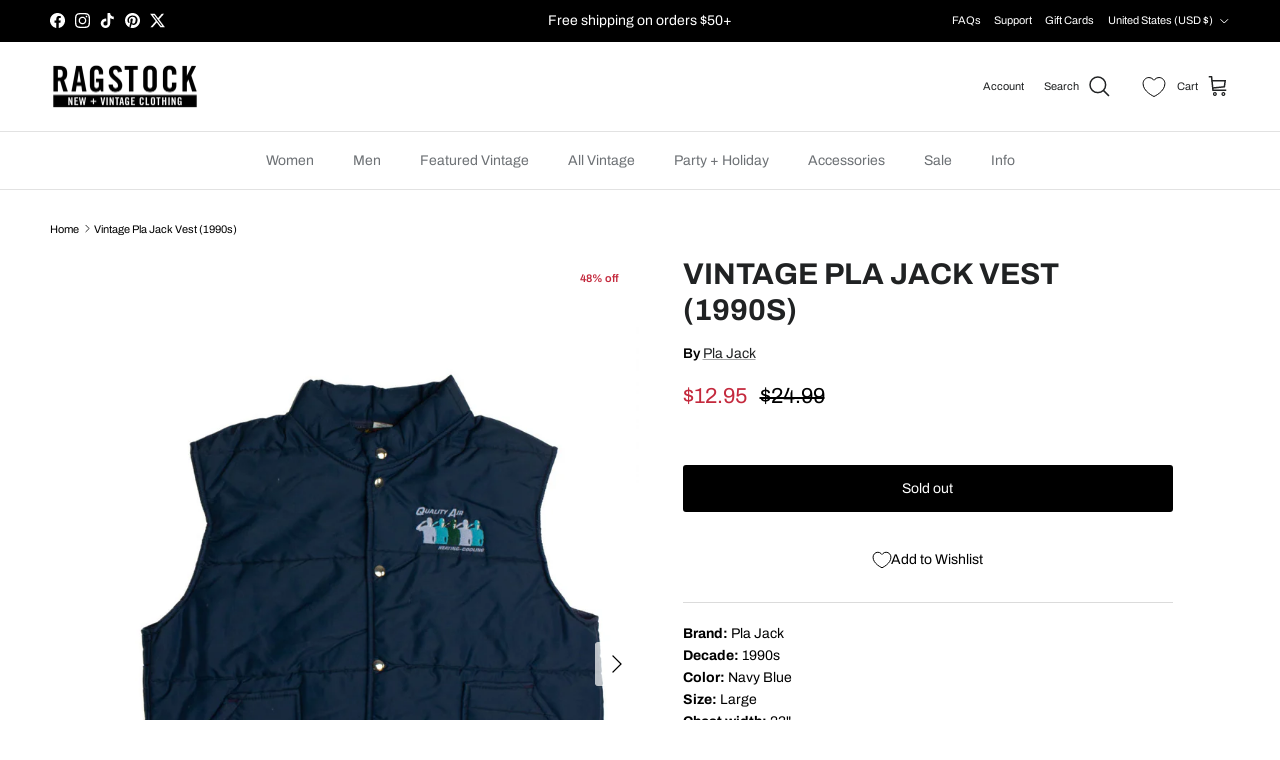

--- FILE ---
content_type: application/javascript; charset=utf-8
request_url: https://searchanise-ef84.kxcdn.com/preload_data.2Q9T5n9x6T.js
body_size: 10013
content:
window.Searchanise.preloadedSuggestions=['leather jacket','christmas sweater','maxi skirt','christmas vest','harley davidson','mini skirt','tank top','ugly christmas sweaters','long sleeve','ugly sweater','ugly christmas sweater','sweater vest','crop top','cargo pants','crop tops','button up','cat sweater','tie dye','denim jacket','black dress','vintage sweater','black skirt','t shirts','halloween sweater','tank tops','mesh top','track pants','hawaiian shirt','christmas cardigan','vintage dress','fur coat','christmas sweaters','denim vest','sweater vests','mini dress','white dress','women’s tops','plaid skirt','t shirt','patchwork pants','women’s shorts','vintage sweaters','vintage sweatshirts','white skirt','shirts women','zip up','maxi dress','vintage christmas sweater','red skirt','vintage vest','graphic tee','vintage jacket','vintage christmas','new york','tube top','vintage christmas sweaters','cowboy hat','jean shorts','halloween vest','long skirt','baby tee','red dress','denim skirt','80s shirts','cowboy boots','halloween costume','track pant','cat shirt','baja hoodie','bell bottoms','vintage cardigan','cow print','duck sweater','green dress','camo pants','graphic tees','ralph lauren','ugly christmas','christmas sweatshirt','jean skirt','jean jacket','black shorts','halloween costumes','ugly christmas men','mushroom pants','denim dress','ugly sweaters','halter top','black top','vintage christmas cardigan','pink dress','gogo boots','maxi skirts','chicago bears','no comment','women’s jeans','long skirts','men’s shirts','star wars','vintage sweatshirt','women shorts','cargo shorts','leather jackets','lace top','black mini skirt','vintage halloween','nike track pants','denim shorts','pink skirt','red sweater','marisa christina','adidas pants','floral dress','white shirt','flare jeans','80s sweater','women’s pants','green skirt','mini skort','white shorts','quarter zip','purple skirt','women’s sweater','gold top','leather pants','low rise','fair isle','vintage hoodie','corduroy pants','green shorts','blue dress','faux fur','body suit','denim top','drug rug','notre dame','red top','vintage jackets','bucket hat','ohio state','baggy jeans','blue sweater','knit sweater','womens sweater','animal print','white boots','button up shirt','v neck','green sweater','long sleeve top','blue top','christmas sweater vest','80\'s sweater','leather shorts','leg warmers','womens tops','90s jacket','black tank top','vintage hoodies','men’s clothing','gold shorts','vintage t shirts','ugly christmas cardigan','womens jeans','blue skirt','brown skirt','mini skirts','sweat pants','white top','crochet top','madden girl','vintage disney','gold skirt','silver top','cat ears','women’s tank top','white cardigan','nike pants','leather skirt','ugly christmas vest','vintage shirt','vintage halloween sweater','pink tops','penn state','v tank','band tee','vest tops','striped shirt','leather vest','mesh shirt','sequin skirt','christmas vests','plaid dress','looney tunes','women’s tees','plus size','christmas cardigans','vintage red christmas sweatshirt','women’s sweaters','floral top','pleated skirt','green shirt','vintage tops','bell bottom','women’s long sleeve','cardigan sweater','sale women','cargo jeans','gift card','long dress','red christmas','black jeans','single stitch','levis shorts','band tees','dolphin shorts','fanny pack','polo shirt','vintage graphic tees','color block','shorts women','vintage dresses','red shorts','polka dot','christmas dress','ringer tee','vintage sports','dog sweater','top hat','mickey mouse','mens button up','trench coat','red shirt','jean vest','purple dress','women sweater','black corset','bomber jacket','black pants','brown top','metallic shorts','nike vintage','grateful dead','womens dresses','brown pants','bell sleeve','lace dress','corset top','cat christmas sweater','cat cardigan','black lace','vintage nike','womens sweaters','tiara international','button shirt','mini shorts','blue shorts','mens shorts','green top','vintage shirts','zip up hoodie','vintage christmas vest','men’s christmas sweater','men’s hoodies','halloween sweaters','leopard print','vintage t shirt','slip dress','betty boop','make boys cry','vintage shorts','pink sweater','sweater dress','snowman sweater','long sleeve tops','lace trim','women’s bottoms','women tops','yellow shirt','short skirt','pink top','vintage t-shirts','plaid shirt','wrangler shirt','cardigan christmas','vintage ugly christmas cardigan','mens sweaters','black tops','yellow dress','sequin top','off the shoulder','vintage womens','black boots','santa hat','women\'s top','women’s vintage pants','red vest','women\'s jeans','parachute pants','metallic skirt','christmas vintage sweatshirt','red christmas sweater','women’s skirts','vintage ugly christmas sweater','yellow skirt','cat sweatshirt','black ugly','red corset','purple top','midi skirt','boy scout','st louis','pink shirt','men christmas sweater','holiday sweater','christmas pullover','car shirt','deer sweater','black dresses','mock neck','women s sweaters','cheetah print','black jacket','dinosaur jeans','vintage adidas pants','adidas vintage pants','crop tee','4th of july','bunny ears','ugly christmas vest new','christmas sweatshirts','white sweater','vintage track pants','white button up','bobbie brooks','michael simon','lace cami','black shirt','women’s shirts','red jacket','tie front','white maxi skirt','wrangler jeans','christmas sweater red','women’s dresses','black tops women','striped sweater','black tank tops','prom dress','men’s vintage','carhartt jacket','brown dress','christmas tops','fur jacket','flannel shirts','flare pants','leather top','hawaiian shirts','red pants','womens vintage','michigan state','camo jeans','patch work','red white and blue','white corset','western shirt','mens shirt','oversized tee','flower shirt','white crop top','black christmas sweater','vintage women tops','men’s sweater','yellow top','red leather jacket','orange shirt','white lace','women cardigan','blue pants','mesh tops','black crop top','silver skirt','men christmas sweaters','ugly christmas vests','christmas vintage','denim jackets','green pants','mens sweater','flannel jacket','vintage 80s sweaters','super massive','women\'s sweaters','vintage flannel','halloween shirt','men’s jacket','green jacket','white long sleeve','vintage flannels','gold pants','sparkly top','floral skirt','mens shirts','tank top women','midi dress','men’s jeans','black skirts','gold dress','trucker hat','vintage ugly christmas','cat christmas','orange pants','women’s pant','lightweight jacket','black sweater','winter coats','mallard sweater','long sleeve shirt','white tank','brown shorts','low rise jeans','vintage women’s top','harry potter','band t-shirt','matching set','button down','patchwork overalls','men’s shorts','short sleeve button up','long sleeve shirts','victoria jones','fairy wings','vintage stripe','silver pants','womens t shirts','graphic tank','crop cami','new jersey','skater skirt','womens pants','puffer vest','mesh long sleeve','baja hoodies','go go boots','babydoll top','dress shirt','vintage skirts','crochet shirt','black cat','fishnet top','red sox','oversized shirts','tube tops','lace tops','vintage christmas vests','candy cane','sweaters men','black vest','gold tops','vintage mens shirt','graphic tee women','green bay','yellow jacket','silver dress','womens flannel','philadelphia eagles','zip hoodie','leather tops','ruffle shorts','sequin dress','women’s tank tops','recycled sweaters','corduroy shorts','denim overalls','fisherman sweater','tie dye shirt','90s shirts','vintage mens','green christmas sweater','vintage red christmas sweater','croft and barrow','new ugly christmas vest','christmas cardigans men','vintage 90\'s sweatshirt','men sweaters','dresses black','holiday vest','vintage nutcracker sweater','corset tops','piping sweatshirt','patch pants','womens shirts','halloween sweatshirt','women’s clothing','vintage long sleeve','brown jacket','men’s button','mens tank','black and white','the smiths','cute tops','knit sweaters','cactus man','north carolina','winnie the pooh','crochet dress','love tree','ruffle skirt','mushroom shirt','baby tees','80s dress','trucker hats','jeans women','hockey jersey','womens shorts','white vest','recycled skirt','ugly sweater vest','womens tee','christmas shirt','vest christmas','bear ears','sweatshirt men','long sleeve dress','i could be meaner','jean jackets','bear sweater','party top','texas tech','shirts large','cami top','purple shirt','ll bean','heirloom collectible','vintage maxi skirt','plaid skirts','camo shirt','micro shorts','long sleeve womens','the cure','mens christmas sweater','mens jeans','short skirts','halloween vintage','platform boots','dallas cowboys','vintage shirts men','men’s button up','vintage pants','white blouse','red boots','band shirts','wide leg','plaid shorts','orange dress','skeleton sweater','metallic pants','sweater cardigans','christmas tshirt','new blue christmas sweaters','mens christmas','nutcracker sweater','hanukkah sweater','mens ugly christmas sweater','white bodysuit','kids vintage','faux fur coat','men\'s christmas','womens sweatshirts','halloween women','flannel shirt','band ts','sweaters women','women’s vintage','80s sweaters','mardi gras','extended sizes','star top','orange sweater','black long sleeve','silver metallic','vintage camo','rain coat','green bay packers','college shirts','star shirt','wide leg sweatpants','pink shorts','university of','neon green','texas a&m','north face','bon jovi','tiered skirt','bob dylan','tommy hilfiger','red plaid skirt','women’s jackets','ugly shirt','snowman cardigan','leather jacke','men’s christmas','men’s tops','high waisted gold chain pants','blue vest','pink corset','red pullover sweater','the dye','fur coats','women’s flannel','rose dress','moto jacket','vintage denim','gold leggings','pink vest','womens skirts','mens hoodies','teddy bear','women’s long sleeve top','cable knit','vintage lace','plaid jacket','black christmas cardigan','green sweatshirt','women\'s sweatshirts','womens crop top','faux leather','men hoodie','ribbed tank top','turtle neck','navy blue','men’s t shirts','scooby doo','fall sweater','women sweaters','hot pink','ole miss','vintage hawaii','coca cola','white pants','camo jacket','womens cargo pants','women’s jean shorts','jacket men','university of michigan','long dresses','denver broncos','dont be a dick','brown sweater','denim tops','chicago bulls','kids christmas','vintage white ugly sweater','vintage christmas sweatshirt','heirloom collectibles','pink jacket','iowa state','green tights','wool sweater','skater cargo','vintage halloween sweaters','disney christmas','men’s sweaters','red cape','halloween shirts','western shirts','white jacket','mens sweatshirt','lounge pants','my chemical romance','mens tees','orange top','purple pants','black leather jacket','los angeles','mens flannel','women’s festival','carpenter jeans','vintage nike track pants','lace long sleeve','tank tops women','mens tank top','band shirt','women vintage','leather coat','going out tops','baseball jersey','pink tank top','one piece','green tank','cat purse','off shoulder','sweater cardigan','vintage small','tie dye sweatshirt','ugly christmas pullover sweater black','men ugly christmas sweaters','men ugly christmas sweater','sweater deer','red tops','long sleeve white shirt','vintage ugly christmas sweaters','yellow shirts','christmas onesie','crew neck','graphic sweater','stripe shirt','recycled skirts','floral denim','carpenter pants','vintage leather','ski sweater','sweat shirt','cargo short','womens vest','gold shirt','men jumpsuit','horse sweater','graphic t shirts','adidas pant','maxi vintage skirt','track jacket','long sleeve women','fairy dress','vintage sports shirts','seamless tee','work jacket','vintage sweater 1980s','bowling shirt','harley davidson shirts','denim dresses','denim shirt','butterfly wings','velvet shorts','white tank top','cargo joggers','cowgirl boots','racing jacket','men’s graphic tee','men\'s sweater','mens pants','camo hoodie','striped shorts','women’s skirt','red wings','pink pants','rain jacket','san diego','hair clips','halter dress','brown shirt','star trek','black skort','cowboy hats','tee shirts','golf shirts','pride tops','new years','ugly christmas sweater vest','candy cane cardigan','black ugly christmas sweater','ugly christmas sweatshirt','red sweatshirt','90s sweaters','candy cane sweater','men sweater','gingerbread man','karen scott','animal ears','new christmas cardigans','green l','women’s black top','vintage hawaiian shirts','buffalo bills','vintage vests','red hat','men\'s christmas sweater','fur vest','men’s vest','holiday sweaters','thigh high','white crop','bootcut jeans','zip up sweater','vintage cardigans','vintage tie','hair accessories','beaded dress','mushroom sweater','blue cat shirt','button shirts','formal dresses','animal sweater','cargo pants women','women’s jacket','going out top','orange shorts','sheer top','yellow shorts','skirt long','nike pant','wide leg pants','white sweaters','neck tie','the mountain','drawstring pants','metallic gold','metallic leggings','indiana hoosiers','striped top','henley top','harley davidson t shirts','lace tank','band t shirt','mens short sleeve','shirt dress','cat bag','lace tanks','denim romper','vintage band','cut off','grey skirt','white tee','denim jeans','womens joggers','floral tops','cami tops','women’s overalls','women jeans','knee high socks','double layer','band t shirts','american flag','mens vintage sweater','bikini top','womens cargo','linen pants','derek heart','rainbow top','america tshirt','vest large','black tank','lace tank top','two piece','hawaii shirts','vintage heirloom collectibles','womens cardigan','blue snow','snow sweatshirt','men\'s sweaters','men’s christmas sweaters','cardigan cat','winter coat','christmas sweaters cardigans','the office','vintage holiday sweater','crop tank','button up vintage','vintage christmas sweatshirts','christmas hat','sweaters christmas','men halloween costume','susan bristol','mallard duck','christmas tree','blue cardigans','faux fur jacket','black mesh','long sleeve t-shirt','seamless tank','vintage 80s t-shirts','cotton top','old navy','men jean','j crew','mens vest','neon shirt','cropped sweater','men\'s pants','l.l bean','onesie pajamas','red long sleeve','men jacket','blue cardigan','gold metallic','crop sweater','womens sweatshirt','sparkly dress','face mask','striped pants','women tank top','minnesota vikings','70s dress','plaid pants','women’s sweater vest','stripe sweater','star tops','women tees','hooded sweatshirt','long black skirt','fringe dress','cotton sweater','red sunglasses','skirts mini','san francisco','green metallic shorts','winter hats','formal dress','tshirt men','halloween vests','red white and blue shirt','womens jackets','jeans men','t-shirt 1990s','90s dresses','pink cardigan','starter jacket','cropped tank tops','monster truck','low rise shorts','cargo pant','velvet skirt','green blazer','pot leaf','babydoll tops','booty shorts','denim and flower','mesh dress','ocean pacific','women’s graphic tops','sun glasses','purple shorts','tye dye','tote bag','kiss me bro','muscle tee','sparkle skirt','skater jeans','cowboy boot','mens suit','long sleeve blouse','80’s vintage sweaters','blue christmas cardigan','christmas pajamas','dog christmas sweater','ugly christmas sweater new','snowflake vests','cardigan ugly christmas','cable knit sweater','sweater dog','hoodies men','quaker factory','men vest','women\'s sweater','harley davidson shirt','carhartt pants','ghost face','gray skirt','stranger things','halloween top','christmas suit','black women top','men’s cardigan','men’s sweatshirts','disney sweatshirt','classic elements','black mini dress','orange skirt','diet coke','wide leg jeans','silver shorts','wool sweaters','white t shirt','plaid shirts','shirt with','brown leather jacket','pirate shirt','men’s tank top','georgia tech','vintage crewneck','womens jacket','vintage polo','womens jogger','grey shirt','denim mini skirt','vintage tees','camo pant','christmas vest ugly','pink tank','half zip','70s top','men’s pants','nike hoodie','tiered maxi','womens extended size','pumpkin sweater','green sweaters','fringe jacket','mens polo','vintage harley davidson clothing','tee shirt','fish net','hooded flannel','white mini skirt','embroidered jeans','men’s graphic tees','crystal kobe','sweater vintage','vintage skirt','polo ralph lauren','nike trackpants','suede vest','y2k jeans','pants women','women’s shirt','quilted jacket','black bodysuit','women top','jean dress','casual corner','crochet tops','rainbow tops','mesh tee','race car','tie die','faded glory flannel','athletic shorts','las vegas','jump suit','leather dress','country music','mens sweatshirts','reverse weave','top gun','floral shirt','silk shirt','baby doll','mushroom overalls','jnco jeans','polo shirts','head scarf','almost famous','pink bottoms','crop tank top','swim suit','green tshirt','hip hop','sun dress','flower shirts','vintage shoes','air force','thin t shirt','babydoll dress','vintage harley','ragstock sweater','vintage red christmas sweat','women\'s ugly christmas sweaters','sweater men','80\'s ski','red christmas sweatshirt','sweater cat','embroidered cardigan','tiger shirt','christmas leggings','heart sweater','bear christmas','christmas sweater men','christmas shirts','women hoodie','kentucky sweatshirt','tops women','mens overalls','velvet dress','black hat','long sleeve t shirt','ski suit','min skirts','men cardigan','black tights','yellow pants','long sleeve tees','men’s vintage sweater','men’s ugly christmas sweater','vintage blouse','red tie','gold jacket','overalls men','brown vest','white leggings','light blue','black graphic tees','vintage dark denim','adidas track pants','college sweatshirt','new york sweatshirt','white mock neck','gold jewelry','halloween sweater vest','chore coat','banana republic','dress pants','90s jeans','black top women','striped tee','pleather pants','red ugly christmas pullover','party dresses','green leggings','long sleeve top women','flared pants','disney vintage','camo star','mens graphic tees','chicago cubs','pride rainbow','women graphic shirt','cat shirts','women\'s long sleeve','men’s vintage sweaters','neon shorts','vintage tshirt','pink sweatshirt','nike sweatpants','gift cards','blue jacket','men’s vintage tee','patchwork item','star jacket','men jackets','massive luxury','brooks brothers','dog shirt','new orleans','pink hoodie','blue tank top','blue metallic skirt','vintage college','bugs bunny','usa shirt','green coat','graphic tops','plaid pleated','70’s dress','new dresses mini','glitter top','1990s shirt','denim skort','vintage tie dye','summer dress','fall vintage','cowgirl hat','women pants','vintage mens jackets','women\'s cargo pants','black button up','white button down','fall sweaters','disney sweater','neon top','kansas city','cargo women','soccer jersey','puffer jacket','camo skirt','knitted sweater','vintage t shirts men','80s jacket','vintage sweatpants','jeans womens','overalls women','red whit and blue','windbreaker pants','lightweight overalls','van heusen','ralph lauren polo','maxi dresses','prom dresses','jean short','tier skirt','red mini dress','white womens top','patchwork jeans','women shirts','blue flannel','sport sweatshirt','pink rose','eddie bauer','polka dot dress','varsity jacket','cowboy shirt','cover up','def leppard','pink tights','ghost boy','chain belt','sport shirts','men’s tank','red with','denim and flower men','mens 4xl sweat shirt','womens red','blue christmas','gray sweater','vintage black santa sweater','vintage angel sweater','christmas mens','christmas cat','ugly christmas cardigans','print jeans','ugly black christmas vest','santa sweater','christmas dog sweater','snowflake sweater','80s shirt','design options','vintage ski sweater','sweater red','vintage 90s sweater','christmas jacket','men\'s shorts','black sweaters','90s sweater','vintage christmas shirt','christmas dog','black cat sweater','women graphic tee','nutcracker christmas','disney cardigan','dog ears','christmas pants','green ugly christmas cardigan','women\'s halloween costume','ugly sweater vests','black jumpsuit','recycled vests','vintage christmas 90','hot dog','sweater dresses','american eagle','red tights','blue mini skirt','metallic top','yellow overalls','aspen sweatshirt','gold chain','checkered pants','red mini skirt','bow tie','mrs claus','snoopy sweater','pink sequin','purple clothing','1980s dress','light blue top','body suits','pink accessories','halloween men','women vest','shorts white','green accessories','ringer tees','woodland camo','men vintage sweater','anti social','blue metallic','lace bra','women\'s graphic t shirt','star sweater','womens festival','womens costume','crochet shirt men','mini denim skirt','women’s cargo pants','metallic dress','men\'s hoodies','canvas jacket','white crop shirt','pink blue','jackets leather','green bodysuit','eagles eye','jean overalls','vintage navy','batik bay','green tank top','vintage denim jacket','neon shirts','fall sweatshirt','alt tops','pink t-shirt','women\'s shirts','cat t shirt','men vintage','hoco dresses','jacket leather','women long sleeve','women’s vests','northern isles','mens brown','fold over','blue tank','womens denim jacket','black denim jacket','striped tank top','patchwork overalls men','mens sweatpants','halter tops','san antonio','recycled flannel','lace shirt','royal blue','care bear','black lace dress','white top women\'s','camo hat','blue dresses','vintage skirts size small','y2k tops','wool coat','men’s shoes','graphic t','disney shirt','hawaiian shirts mens','literally just a girl','crop mesh','mesh t','tie dye shirts','purple metallic','ren faire','miss me','south carolina','hawaii shirt','mushroom shorts','mens jackets','peasant top','the north face','acid wash jeans','blue t shirt','flare jean','madden girl jeans','oklahoma state','short overalls','women’s black dress','nike track pants vintage','the beatles','green day','lady bug','tank too','south pole','beer shirts','star and shirt','button up men\'s','collared shirt','belted flare','mushroom bag','biker shorts','red and white top','western jacket','space jam','camo sweatpants','miami dolphins','black cargo pants','donald duck','mesh crop top','long black dress','camo shorts','pride shirt','mens mushroom shirt','vintage tank','gay cat','michigan vintage sweatshirt','flame shirt','snap button shirts','car t shirt','flower dress','patchwork skirt','clear bag','pencil skirt','mens windbreaker','vintage disney sweatshirt','jean shorts women','bucket hats','band tshirt','harley davidson sweater','skull sweater','blue jeans','80s clothing','seamless tops','ugly vintage men','wiping rags','ugly vest','cat ugly christmas','womens christmas','sweatshirts women','new years eve','red christmas sweaters','waffle knit','christmas cardig','men bell bottom','charter club','vintage skirt denim large','cottage core','men ugly sweater','santa sweatshirt','men jeans','ugly christmas cardigan dog','men’s ugly sweater','zip sweater','christmas turtleneck','snowflake vest','snowman sweatshirt','men christmas','women\'s dresses','christmas ugly men','fair isle sweater','black cami','christmas hats','winter hat','vintage sweaters 90s','ugly christmas clothing','women black tops','xl ugly christmas sweater','color block hoodie','vintage black ugly christmas sweater','women’s flare pants','deer ears','women bottoms','blue costume dress','bob dylan t shirt','yellow tops','fur skirt','ringer t','faded glory','men hoodies','yes design','holiday dress','school skirt','yellow hat','green hoodie','turtleneck sweater','duck cardigan','women’s sweatshirt','pink metallic','costume ears','sherpa lined','fleece jacket','tiger print','red tank top','sweaters cardigan','pete the cat','shiny pants','mens camo pants','long sleeve button up','brown tank','men button up','men’s sweatpants','red leather','san jose sharks','cow boy','metallic crop top','red shirts','jackets and coats','vintage women’s sweatshirt','holiday editions','women’s denim','brown mini skirt','vintage hawaiian','denim button up shirt','bubble skirt','men\'s crochet shirt','neon orange','black leather','neon tie','i love','long sleeve shirt mens','women shirt','usa flag','vintage car','club ted','green top womens','womens white blouse','geometric sweater','orange jacket','white tights','embroidered clothing','crop top tee','pink dresses','lace gloves','shirt s','gray dress','abercrombie & fitch','mesh crop','vintage coat','mens cardigan','tennis skirt','vintage costumes','rock and','disney denim','men’s tie','70s mens','vintage nike pants','red hoodie','jean shirt','fashion top','mesh skirt','mossy oak','mushroom jeans','night gown','yellow suit','womens dress','army jacket','1980s sweatshirt','halloween t-shirts','ribbed crop tank','lace trim seamless tank','cargo jorts','university of illinois','cop hat','tops for women','jean pants women','women’s top','sparkle top','short sleeve button','dice sweater','striped ringer','acid wash','white dress shirt','black bustier','silver bodysuit','womens mushroom','coat men','purple tie dye','men’s graphic t','80s pants','sweater pink','cargo sweatpants','disney world','alt shirt','hard rock','usa sweater','atlanta braves','gogo boot','philadelphia flyers','vintage track pants nike','hard rock cafe','oversized tops','teal top','off the shoulder sweater','floral button up','cardigan knit','russell athletic','black lace top','men’s 2xl t-shirts','black shirts','tie sweater','vintage nike track pant','college shirt','oversized top','green crop','college t shirts','women\'s tops','men\'s hat','new england patriots','work shirts','jeans wash','g mini','men’s denim jacket','patterned sweater','long shorts','sparkle dress','jean skirts','y2k women','crewneck sweatshirt','brat shirt','women’s cardigans','women hoodies','women’s cargo joggers','black cardigan','cut out','mushroom tops','mushroom denim','free people','rick and morty','members only','red stripe','sparkly tops','patch work pants','slip dresses','new hampshire','silver leggings','adidas jacket','red flannel','crop hoodie','vint leather vest','short sleeve','purple hoodie','tie dye crop','black hoodie','80s jeans','men’s denim shorts','mens silver clothing','mens hawaiian shirts','green maxi skirt','lace pants','nature t shirt','mens hoodie','flare leggings','men\'s corduroy shorts','baseball cap','madden girl skirt','satin dress','real madrid','basketball jersey','snoopy sweatshirt','button up shirts','vintage fair isle sweater','y2k accessories','peasant blouse','red tank','womens vintage shirts','mock tank','button up mens','west virginia','race jackets','patchwork pant','matching women','y2k shirts','white maxi dress','bell bottom pants','halloween tshirt','new york jets','nike sweatshirt','lace skirt','white bottom','women matching','cropped jacket','women’s graphic tees','blue ugly christmas sweater','milkmaid dress','ribbed tank','ribbed top','women’s denim vest','festival skirt','suede jacket','crochet shirts','black maxi skirt','bell sleeve top','star t-shirt','vintage women','black sweatshirt','women\'s shorts','city triangles','david bowie','cannibal corpse','snow white','drop waist','cargo skirt','v neck sweater','vintage tshirts','camo top','flower sweater','button ups','nike windbreaker','summer dresses','black denim','motorcycle jacket','mini black skirts','tommy bahama','skirt red','miller lite','ghost sweatshirt','western boots','halloween cardigan','small mens','jackets women','notch neck','vikings shirts','red crop top','pleated sk','long sleeves','mushroom pant','bustier top','plaid top','knit cardigan','lounge top','vintage graphic tank tops','plaid mesh ribbon empire waist mini dress','70s shirts','90s sweatshirt','men\'s vintage shorts','vintage wrangler denim','skirts to the','tops women sale','christmas sweater heirloom','xl vintage sweater','sweater with cat','vintage adidas track','flamingo sweater','e gift card','low back','ugly weaters','acid wash denim','fur jackets','cuffed shorts','st patricks','beer shirt','men\'s tank top','vintage fleece','jacksonville jaguars','zip up jacket','vintage hats','men’s santa','faux fur vest','croft & barrow','1990s christmas sweater','kids sweater','ugly sweaters christmas','black foam sandals','vintage sweater vest','christmas cropped sweaters','men’s vintage tees','wide leg pant','vintage white christmas','christmas vacation','snowman vest','lee denim jacket','men vintage christmas sweater','screen print','cow sweater','gingerbread cardigan','1998 vintage shirt','christmas sweaters mens','vintage college sweatshirts','vest vintage','dress red','quilt jacket','men’s flannel shirts','woodland star','red texas shirt','funny sweater','women’s vest','christmas accessories','christmas tie','sequin shirt','vintage pink','basic editions','vintage christmas cardigan ugly','women jacket','vintage christmas sweater cat','under armour','pull overs','mens ugly sweater','art unlimited','women’s crop','storybook knits','leather jacket men','womens zip sweatshirt','womans tops','plaid flannel button','women’s turtleneck','women’s christmas sweaters','ugly christmas sweater men','teddy sweaters','knit clothing','ugly christmas sweater cat','pink women','women costume','men pants','womens overalls','womens black top','winter sweater','party hat','black tie','rainbow sequin','deer antlers','rainbow sweater','deadstock sports t shirts','girls sweaters','knit shirt','black cape','mens jacket','green cardigan','devil horns','funny christmas sweater','spandex shorts','beige dresses','harley davidson hoodie','ugly christmas dress','black sweater vest','race jacket','women\'s pants','wrap dress','green shiny','green tie','long sleeve vintage','the used','black blazer','new balance','adult costume','cherry sweater','leather mini skirt','metallic green skirt','cat costume','university of kentucky','men\'s jacket brown','black pants men','tropical dress','green metallic skirt','red blazer','men’s ugly christmas sweaters','mens vintage','white hat','sequin tops','vintage kids','80s dresses','christmas crewneck','op shirts','white cami','lime green','trucker jacket','gold sequin','strapless denim plea','vintage boots','metallic dresses','black pants women','sequin jacket','black turtleneck','red sweater women','mush room pants','michael jackson','button up vests','cowboy clothing','newsboy cap','red har','henley tops','puff sleeve','fringe skirt','star tank','barn jacket','black body suit','denim overall','suit coat','eather jackets','faux leather jacket','leather motorcycle jacket','low rise pants','vintage kimono','dolphin short','men’s suit','orange sweatshirt','floral sweater','the university of','red and white shirt','womens long sleeve top','women’s sweatpants','vintage tee','over alls','women\'s denim','crop jacket','women’s shoes','skirts women','80’s sweatshirt','white mesh','patch denim','sweater loft','vintage college hoodie','halloween t shirt','vintage seal','vintage pullover','vintage 3/4 sleeve tee','santa claus','white coat','boy scouts','crew neck sweatshirt','fish sweater','crop top lace','pants men','men\'s cardigan','peter pan','madden girl dress','black polo shirt','vintage beer','mens vests','flowy dress','denim leather jacket','sports jackets','western sweater','vintage new york','black blouse','white vintage sweater','women\'s denim jacket','vintage wash tee','plaid mini skirt','new mexico','silver belt','80s blouse','lace black','red plaid','cow print vest','pleated tennis skirt','wax jean','men’s vintage sale','skeleton shirt','pullover hoodie','jean shorts men','cotton on','brown boots','silver jewelry','vintage womens jackets','white tops','floral skirts','christmas men','long sleeve crop','vintage wa','shirts for','shirts for women','vintage men graphic shirts','mississippi state','black leggings','cloth pants','80s prom','sleeveless dress','grunge jeans','cotton candy','vintage adidas track pants','jean top','flight jacket','2000s long sleeve','low waist shorts','80s tops','cow girl','vintage denim overalls','layered skirt','sweat shorts','green mini skirt','light up','white and blue','winter jacket','black graphic','2000s tops','pink button up','duck shirt','men zip up','men’s shirt with','vintage women’s shirt','women’s t-shirts','pleather jacket','festival women','green glasses','baggy jean','women\'s irish','square neck','y2k top','y2k pants','sorry about my boyfriend','rock tshirt','dinosaur pants','vintage fall','aspen sweater','black dress velvet','striped long sleeve','collared shirts','nike vintage track pants','london fog','grey top','seamless cami','fishnet shirt','cat eye','harley mens','black shoes','blue sunglasses','cherry top','men’s tees','embroidered denim','nike track pant','shirt with cat','matching sets','bowling shirts','rugby shirt','sweatpants men','halloween 1990s','rising international','fish shirt','levi denim','dale earnhardt','graphic jeans','statue of liberty','paper bag waist','men shoes','party tops','bow tank','florida state','go sports','spider man','yellow long sleeve','rhinestone top','men suits','overall shorts','colorado rockies','80\'s dress','cargo pocket','long white skirt','knit tank top','no comment pants','black lab','lace trim cami','pink mini dress','knit button up','university of florida','cape cod','blue button','overalls womens','seamless crop cami','mens 70s','lee denim','90s leather vest','top women','metallic shirt','black and white jacket','women maxi dress','mini dresses','the white stuff','men\'s jacket','single stitch t shirt','hoodie men','vintage irish','baseball jerseys','cropped tops','disco dress','blue shirt','shiny leggings','brown hoodie','women’s button up','boho skirts','texas a m','lace shorts','long sleeve bodysuit','fleece lined pants','distressed jeans','open back','michael jordan','flower jeans','notch neck shirt','cropped tee','cardigan women','mushroom shirts','womens white tops','striped shirts','lace shirts','beverly hills','floral maxi skirt','blue crop top','vintage christmas shirts','women cargo shorts','boxer shorts','tote bags','vintage cozy','red tube top','drop waist dress','women rompers','lace maxi skirt','pride socks','rave shorts','skater dress','fit and flare','black maxi dress','denim jumpsuit','womens jean shorts','paper thin','for man','camo sweatshirt','shorts festival','black tube top','japanese basebal','mesh tank','basketball shorts','woven shirt','hippie dress','hair scarf','gold necklace','boat neck','maxi skirt white','crochet skirt','womens skirt','turtle neck sweatshirt','pink floyd','women’s mesh long sleeve','oversized shirt','leather jacket women','black cargo','rock band tee','satin skirt','men’s hawaiian shirts','rainbow shirt','sport coat','new york giants','gingham dress','off the shoulder striped sweater','ugly vest vintage man','mens tee','sweatshirt hoodie'];